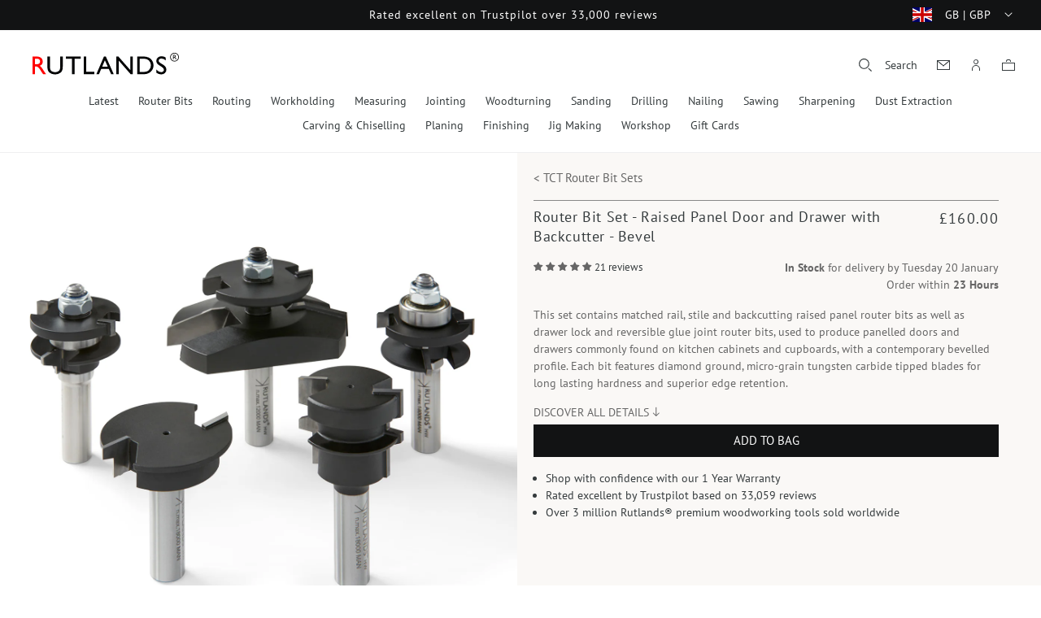

--- FILE ---
content_type: text/css
request_url: https://www.rutlands.com/cdn/shop/t/2/assets/component-localization-form.css?v=74353355796871633691689947315
body_size: 17
content:
.localization-form{display:flex;flex-direction:column;flex:auto 1 0;padding:0;margin:0}.localization-form:only-child{display:inline-flex;flex-wrap:wrap;flex:initial}.localization-form:only-child .button,.localization-form:only-child .localization-form__select{flex-grow:1}.localization-form .button{padding:1rem}.localization-form__currency{display:inline-block}.localization-form__select{border-radius:var(--inputs-radius-outset);position:relative;padding-left:1rem;text-align:left;min-width:calc(7rem + var(--inputs-border-width) * 2)}.disclosure__button.localization-form__select{padding:calc(2rem + var(--inputs-border-width))}noscript .localization-form__select{padding-left:0}.localization-form__flag{margin-right:1.6rem}.localization-form__select .icon-caret{position:absolute;content:"";height:.6rem;right:calc(var(--inputs-border-width) + 1.5rem);top:50%;transform:translateY(-50%);transition:transform var(--duration-default) ease}.localization-selector.link{text-decoration:none;appearance:none;-webkit-appearance:none;-moz-appearance:none;color:rgb(var(--color-foreground));width:100%;padding-right:4rem;padding-bottom:.75rem}noscript .localization-selector.link{padding-top:.75rem;padding-left:.75rem}.disclosure .localization-form__select{padding-top:.75rem}.localization-selector option{color:#000}.localization-selector+.disclosure__list-wrapper{opacity:1;animation:animateLocalization var(--duration-default) ease}.disclosure{position:relative}.disclosure__button{align-items:center;background-color:transparent;cursor:pointer;display:flex;padding:0 .75rem;font-size:1.4rem}.disclosure__list-wrapper{background-color:rgb(var(--color-background));border:var(--border-width) solid rgb(var(--border-colour));bottom:100%;height:fit-content;position:absolute;transform:translateY(-1rem);z-index:2}.disclosure__list{position:relative;overflow-y:auto;font-size:1.4rem;padding-bottom:.5rem;padding-top:.5rem;scroll-padding:.5rem 0;max-height:20.65rem;min-width:12rem;width:max-content}.disclosure__item{position:relative}.disclosure__link{align-items:center;color:rgba(var(--color-foreground),.75);display:flex;line-height:calc(1 + .8 / var(--font-body-scale));padding:.95rem 2rem;text-decoration:none;word-break:break-word}.disclosure__link:hover{color:rgb(var(--color-foreground))}.disclosure__link--active{font-weight:700}.disclosure__button[aria-expanded=true] .icon-caret{transform:translateY(-50%) rotate(180deg)}@media screen and (max-width: 749px){.localization-form .button{word-break:break-all}.disclosure__list-wrapper{left:50%;transform:translate(-50%,-1rem)}@keyframes animateLocalization{0%{opacity:0;transform:translate(-50%)}to{opacity:1;transform:translate(-50%,-1rem)}}}@media screen and (max-width: 989px){noscript .localization-form:only-child{width:100%}}@media screen and (min-width: 750px){.localization-form:first-of-type{padding-left:0}.localization-form:only-child{justify-content:start;width:auto}noscript .localization-form__select{min-width:20rem}}@keyframes animateLocalization{0%{opacity:0;transform:translateY(0)}to{opacity:1;transform:translateY(-1rem)}}
/*# sourceMappingURL=/cdn/shop/t/2/assets/component-localization-form.css.map?v=74353355796871633691689947315 */


--- FILE ---
content_type: text/css
request_url: https://www.rutlands.com/cdn/shop/t/2/assets/stmt-section-tabulated-carousel.css?v=85428428229322729231688080189
body_size: -568
content:
.tabulated-carousel{text-align:center}.tabulated-carousel__title{color:rgb(var(--color-accent-1));font-size:2.2rem;line-height:2.8rem;margin-bottom:1.2rem;margin-top:0}.tabulated-carousel__title:hover{color:rgb(var(--color-accent-2))}.tabulated-carousel__title--product-page{margin-bottom:2.5rem}.tabulated-carousel .slideshow{scroll-snap-type:none}.tabulated-carousel .slider-button{left:2rem}.tabulated-carousel .slider-button--next{left:unset;right:2rem}@media screen and (max-width: 989px){.tabulated-carousel .slider-buttons{display:none}}@media screen and (min-width: 750px){.tabulated-carousel__title{font-size:2.8rem;line-height:3.4rem;margin-bottom:1.6rem}.tabulated-carousel__title--product-page{margin-bottom:4rem}}
/*# sourceMappingURL=/cdn/shop/t/2/assets/stmt-section-tabulated-carousel.css.map?v=85428428229322729231688080189 */


--- FILE ---
content_type: text/css
request_url: https://www.rutlands.com/cdn/shop/t/2/assets/stmt-tabs.css?v=66300210695784163041688490958
body_size: -351
content:
content-tabs{position:relative;width:100%}content-tabs[data-transition] .tabs__content>div{display:block;max-height:0;overflow:hidden;opacity:0;transition:var(--duration-default) ease;transition-delay:var(--duration-default)}content-tabs[data-transition] .js-tab-content.tabs__content--active{max-height:100vh;opacity:1;padding-bottom:3.2rem}.tabs{border-bottom:1px solid rgb(var(--color-accent-3));display:flex;gap:4rem;justify-content:center;margin-bottom:2.5rem}.tabs--facets{border:none;gap:0 3.2rem;justify-content:flex-start}.tabs__tab{border-bottom:var(--border-width) solid transparent;color:rgb(var(--color-accent-1));cursor:pointer;font-size:1.4rem;line-height:2rem;margin-bottom:0;padding:2.4rem 1.4rem;text-transform:uppercase}.tabs__tab--active{border-color:rgb(var(--color-foreground))}.tabs--facets .tabs__tab{border:none;font-size:1.4rem;text-transform:initial;transition:color var(--duration-default) ease;padding:0}.tabs--facets .tabs__tab:hover{color:rgb(var(--color-foreground))}.tabs--facets:has(.tabs__tab:hover) .tabs__tab:not(:hover){color:rgb(var(--color-accent-2));transition:color var(--duration-default) ease}.tabs__content{position:relative;width:100%}.tabs--facets .tabs__tab .icon-caret{height:.6rem;margin-bottom:.2rem;margin-left:.5rem;transition:var(--duration-default) ease;transition-property:color,transform}.tabs--facets .tabs__tab:hover,.tabs--facets .tabs__tab--active{color:rgb(var(--color-foreground))}.tabs--facets .tabs__tab--active .icon-caret{transform:rotate(180deg)}.tabs__content>div:not(.tabs__content--active){display:none}.tabs__content--active{display:block}@media screen and (min-width: 750px){.tabs{margin-bottom:4rem}.tabs--facets{margin-bottom:3.2rem}.tabs__tab{font-size:1.6rem;line-height:2.4rem;padding:2rem 4rem}}
/*# sourceMappingURL=/cdn/shop/t/2/assets/stmt-tabs.css.map?v=66300210695784163041688490958 */


--- FILE ---
content_type: text/css
request_url: https://www.rutlands.com/cdn/shop/t/2/assets/stmt-product-card.css?v=178848981468872767581747933160
body_size: -154
content:
.product-card{backface-visibility:hidden;position:relative;text-align:left;overflow:hidden;height:100%}.product-card__wrapper{display:flex;flex-direction:column;height:100%;transition:transform var(--duration-default) ease}.product-card__link{display:block;margin-bottom:.8rem}.product-card__container{aspect-ratio:1/1;min-width:20vw;min-height:20vw;position:relative}.product-card .figure__image{transition:opacity var(--duration-default) ease}.product-card__content{display:flex;flex-direction:column;flex:1}.product-card__tag{color:rgb(var(--color-accent-2));display:block;flex-shrink:0;font-size:1.4rem;height:1.7rem;line-height:2rem;margin:0 0 .8rem}.product-card__tag:empty{display:block}.product-card__price--strike{text-decoration:line-through;margin-right:.5rem}.product-card__title{color:rgb(var(--color-foreground));display:block;font-size:1.6rem;line-height:2.4rem;margin:0 0 1rem;text-decoration:none}.product-card__total{margin-top:auto;margin-bottom:2.6rem}.product-card__total+.jdgm-widget{position:absolute;bottom:.7rem}.product-card__price,.product-card__price--strike{line-height:2.4rem}.product-card .button,.product-card .restock-rocket-collection-button-container{display:none!important}@media screen and (min-width: 990px){.product-card--quick-add .button,.product-card--quick-add .restock-rocket-collection-button-container,button.restock-rocket-button{display:flex!important;font-size:1.5rem;height:4rem;min-height:4rem;margin-bottom:0;margin-top:0}.product-card--quick-add:hover .product-card__wrapper{transform:translateY(-4rem)}.product-card product-form,.product-card a.button,.product-card--quick-add .restock-rocket-collection-button-container{position:absolute;width:100%;top:100%}.product-card--hover:hover .figure__image:not(.figure__image--hover){opacity:0}.product-card__link{margin-bottom:1.6rem}}
/*# sourceMappingURL=/cdn/shop/t/2/assets/stmt-product-card.css.map?v=178848981468872767581747933160 */


--- FILE ---
content_type: text/css
request_url: https://www.rutlands.com/cdn/shop/t/2/assets/stmt-announcement-bar.css?v=47682244246676725101690299410
body_size: -11
content:
.utility-bar{background-color:rgb(var(--color-black));height:100%}.utility-bar--bottom-border{border-bottom:.1rem solid rgba(var(--color-foreground),.08)}.utility-bar__wrapper{display:flex;position:relative}.utility-bar__close{align-items:center;background-color:rgb(var(--color-foreground));bottom:0;display:flex;justify-content:center;position:absolute;right:0;top:0;width:3.5rem}.utility-bar__close .icon{color:rgb(var(--color-white));display:block;height:auto;width:2.5rem}.announcement-bar{grid-area:announcement}.utility-bar__selector{display:none}.utility-bar__selector .disclosure__button{color:rgb(var(--color-white));padding-right:3rem;white-space:nowrap}.utility-bar__selector .disclosure__list-wrapper{left:-13rem;top:150%}.utility-bar__selector .icon-caret{right:calc(var(--inputs-border-width) + .2rem)}.announcement-bar .slider{flex-direction:column}.announcement-bar,.announcement-bar__announcement{cursor:pointer;color:rgb(var(--color-white));width:100%;display:flex;justify-content:center;flex-wrap:wrap;align-content:center;height:100%}.announcement-bar__announcement:not(:has(a)):not(.js-modal-trigger){cursor:default}.announcement-bar .slider--everywhere{margin-bottom:0}.announcement-bar-slider .slider{grid-gap:0;height:3.2rem;overflow-y:auto;scroll-behavior:smooth;scroll-snap-type:y mandatory;width:100%}.announcement-bar-slider .slider__slide{height:100%}.announcement-bar .slider-button{color:rgb(var(--color-white))}.announcement-bar .slider-button[disabled]{color:rgba(var(--color-white),.3)}.announcement-bar .slider-button--next{margin-right:-1.6rem;min-width:44px}.announcement-bar .slider-button--prev{margin-left:-1.6rem;min-width:44px}.announcement-bar .slider-button--next:focus-visible,.announcement-bar .slider-button--prev:focus-visible{outline-offset:-.3rem;box-shadow:0 0 0 -.2rem rgb(var(--color-foreground))}.announcement-bar__link{display:flex;width:100%;padding:1rem 0;text-decoration:none;height:100%;justify-content:center;align-items:center}.announcement-bar__link .icon-arrow{display:inline-block;pointer-events:none;margin-left:.8rem;vertical-align:middle;margin-bottom:.2rem}.announcement-bar__link .announcement-bar__message{padding:0}.announcement-bar__message{color:var(--color-white);text-align:center;padding:1rem 0;margin:0;letter-spacing:.1rem}@media screen and (min-width: 750px){.utility-bar__wrapper{display:grid;grid-template-areas:"fill announcement country";grid-template-columns:1fr 2.5fr 1fr}.utility-bar__close{display:none}.utility-bar__selector{display:flex;grid-area:country;justify-content:flex-end}.announcement-bar .slider-button--next{margin-right:-3.8rem}.announcement-bar .slider-button--prev{margin-left:-3.8rem}}@media screen and (min-width: 990px){.utility-bar__wrapper{display:grid;grid-template-areas:"fill announcement country";grid-template-columns:1fr 5fr 1fr}body:has(.section-header .header:not(.drawer-menu)) .announcement-bar-section .announcement-bar .slider-button--next{margin-right:-1.8rem}body:has(.section-header .header:not(.drawer-menu)) .announcement-bar-section .announcement-bar .slider-button--prev{margin-left:-1.8rem}.announcement-bar-slider{width:60%}.announcement-bar-slider .slider{height:3.6rem}}
/*# sourceMappingURL=/cdn/shop/t/2/assets/stmt-announcement-bar.css.map?v=47682244246676725101690299410 */


--- FILE ---
content_type: text/css
request_url: https://www.rutlands.com/cdn/shop/t/2/assets/stmt-component-cart-drawer.css?v=84495337183484369131691140122
body_size: 742
content:
.drawer{background-color:rgba(var(--color-foreground),.5);display:flex;height:100%;justify-content:flex-end;left:0;position:fixed;top:0;transition:visibility var(--duration-default) ease;visibility:hidden;width:100vw;z-index:1000}.drawer.active{visibility:visible}.drawer__inner{background-color:rgb(var(--color-background));border:.1rem solid rgba(var(--color-foreground),.2);border-right:0;display:flex;height:100%;max-width:calc(100vw - 3rem);overflow:hidden;padding:0;position:relative;transform:translate(100%);transition:transform var(--duration-default) ease}.drawer__inner-empty{background-color:rgb(var(--color-background));display:flex;flex-direction:column;height:100%;overflow:hidden;padding:0 1.5rem}.drawer__inner-empty .drawer__close{right:1rem;top:1rem;position:absolute}.drawer__wrapper{padding:0 3.2rem}.drawer__cart{display:flex;flex-direction:column;width:41.2rem;overflow:hidden}.cart-drawer__warnings{display:flex;flex-direction:column;flex:1;justify-content:center}cart-drawer.is-empty .drawer__inner{display:grid;grid-template-rows:1fr;align-items:center;padding:0}cart-drawer.is-empty .drawer__header{display:none}cart-drawer:not(.is-empty) .cart-drawer__warnings,cart-drawer:not(.is-empty) .cart-drawer__collection{display:none}.cart-drawer__warnings--has-collection .cart__login-title{margin-top:2.5rem}.drawer.active .drawer__inner{transform:translate(0)}.drawer__header{align-items:center;border-bottom:var(--border-width) solid rgb(var(--color-accent-3));display:flex;justify-content:space-between;padding:2.2rem 0 3.1rem;position:relative;margin:0 3.2rem}.drawer__heading{font-size:1.5rem;font-weight:700;margin:0}.drawer__close{display:inline-block;padding:0;min-width:3rem;min-height:3rem;box-shadow:0 0 0 .2rem rgba(var(--color-button),0);color:rgb(var(--color-foreground));background-color:transparent;border:none;cursor:pointer}.cart-drawer__warnings .drawer__close{right:5px}.drawer__close svg{height:2.4rem;width:2.4rem}.drawer__contents{flex-grow:1;display:flex;flex-direction:column}cart-drawer-items.is-empty+.drawer__footer{display:none}cart-drawer{position:fixed;top:0;left:0;width:100vw;height:100%}.cart-drawer__overlay{position:fixed;top:0;right:0;bottom:0;left:0}.cart-drawer__overlay:empty{display:block}.cart-drawer__form{flex-grow:1;display:flex;flex-wrap:wrap}.cart-drawer__collection{margin:0 2.5rem 1.5rem}.cart-drawer .drawer__cart-items-wrapper{flex-grow:1}.cart-drawer .cart-items,.cart-drawer tbody{display:block;width:100%}.cart-drawer thead{display:inline-table;width:100%;position:sticky;top:0;z-index:2;background-color:rgb(var(--color-background))}cart-drawer-items{overflow-x:hidden;overflow-y:auto;flex:1}.cart-drawer .cart-item{display:grid;grid-template:repeat(2,auto) / repeat(4,1fr);gap:1.5rem;margin-bottom:0}.cart-drawer .cart-item:last-child{margin-bottom:1rem}.cart-drawer .cart-item__media{grid-row:1 / 3;width:unset}.cart-drawer .cart-item__image{max-width:100%}.cart-drawer .cart-items thead{margin-bottom:.5rem}.cart-drawer .cart-items thead th:first-child,.cart-drawer .cart-items thead th:last-child{width:0;padding:0}.cart-drawer .cart-items thead th:nth-child(2){width:50%;padding-left:0}.cart-drawer .cart-items thead tr{display:table-row;margin-bottom:0}.cart-drawer .cart-items th{border-bottom:.1rem solid rgba(var(--color-foreground),.08)}.cart-drawer .cart-item:last-child{margin-bottom:1.5rem}.cart-drawer .cart-item .loading-overlay{right:5px;padding-top:2.5rem}.cart-drawer .cart-items td{border-bottom:none;padding-bottom:0;padding-top:2rem}.cart-drawer .cart-item>td+td{padding-left:1rem}.cart-drawer .cart-item__details{width:auto;grid-column:2 / 4}.cart-drawer.cart-drawer .cart-item__price-wrapper>*:only-child{margin-top:0}.cart-drawer .cart-item__price-wrapper .cart-item__discounted-prices{display:flex;flex-direction:column;gap:.6rem}.cart-drawer .unit-price{margin-top:.6rem}.cart-drawer .cart-items .cart-item__quantity{padding-top:0;grid-column:2 / 5}.cart-drawer .cart-item__quantity-wrapper{align-items:center;color:rgb(var(--color-accent-1));display:flex}.cart-drawer .price{font-size:1.4rem}.cart-drawer .quantity{min-height:auto;width:min-content}.cart-drawer .quantity__input{min-width:2.5rem}.cart-drawer .quantity__button{width:2.4rem}.drawer__footer{padding:0 3.2rem .25rem}.drawer__footer .drawer__wrapper{border-top:var(--border-width) solid rgb(var(--color-accent-3));padding:1.5rem 0 0}.cart__row{align-items:center;display:flex;justify-content:space-between}.cart__row--subtotal{font-size:1.6rem;font-weight:700}.cart__row--shipping{color:rgb(var(--color-accent-1));margin:.8rem 0 2rem}.cart__buttons{display:flex;flex-direction:column}.cart__buttons #CartDrawer-Checkout{height:4.8rem}.cart-drawer .product-option dd{word-break:break-word}.cart-drawer details[open]>summary .icon-caret{transform:rotate(180deg)}.drawer__footer .cart__dynamic-checkout-buttons{max-width:100%}.drawer__footer [data-shopify-buttoncontainer]{justify-content:flex-start}@media screen and (max-width: 749px){.drawer__cart{width:36rem}.drawer__header{padding:1.8rem 0 2.1rem;margin:0 1.6rem 0 2.4rem}.drawer__header .drawer__close{height:2.4rem;width:2.4rem}.drawer__wrapper{padding:0 1.6rem 0 2.4rem}.cart-drawer .cart-item{margin-bottom:2rem}.cart-drawer .cart-item__media{width:100px}.drawer__footer{padding:0 2.4rem}.cart-drawer .cart-item cart-remove-button{margin-left:0}.cart-drawer .cart-item__name{line-height:1}.cart-drawer .cart-item__name,.cart-drawer .price,.cart-drawer .cart-item__quantity-wrapper,.cart-drawer cart-remove-button .button,.cart__row--subtotal,.cart__row--shipping,.cart__buttons .button--secondary{font-size:1.4rem}}
/*# sourceMappingURL=/cdn/shop/t/2/assets/stmt-component-cart-drawer.css.map?v=84495337183484369131691140122 */


--- FILE ---
content_type: text/css
request_url: https://www.rutlands.com/cdn/shop/t/2/assets/component-cart.css?v=89295792621762723711689760551
body_size: 197
content:
.cart{position:relative;display:block}.cart__title{color:rgb(var(--color-accent-1));font-size:2.2rem;margin:0 0 2.4rem;text-align:center}.cart__empty-text,.is-empty .cart__contents,cart-items.is-empty .title-wrapper-with-link,.is-empty .cart__footer{display:none}.is-empty .cart__empty-text,.is-empty .cart__warnings{display:block}.cart__warnings{display:none;text-align:center;padding:3rem 0 1rem}.cart__empty-text{margin:4.5rem 0 2rem}.cart__contents>*+*{margin-top:2.5rem}.cart__login-title{margin:5.5rem 0 .5rem}.cart__login-paragraph{margin-top:.8rem}.cart__login-paragraph a{font-size:inherit}@media screen and (min-width: 990px){.cart__warnings{padding:7rem 0 1rem}.cart__empty-text{margin:0 0 3rem}}cart-items{display:block;width:100%;max-width:82rem}.cart__items{position:relative;padding-bottom:3rem}.cart__items--disabled{pointer-events:none}.cart__footer{align-self:flex-start;position:sticky;top:calc(var(--header-height) + 2rem)}.cart__footer .totals{margin-top:1rem}.cart__footer .totals:first-of-type{margin:0 0 2rem;padding-bottom:4rem;border-bottom:1px solid rgba(var(--color-foreground),.3)}.cart__footer-wrapper:last-child .cart__footer{padding-bottom:5rem}.cart__footer>div:only-child{margin-left:auto}.cart__footer>*+*{margin-top:4rem}.cart__footer .discounts{margin-top:1rem}.cart__note{height:fit-content}.cart__note label{display:flex;align-items:flex-end;position:absolute;line-height:1;height:1.8rem;top:-3rem;color:rgba(var(--color-foreground),.75)}.cart__note .field__input{height:100%;position:relative;border-radius:var(--inputs-radius);padding:1rem 2rem}.cart__note .text-area{resize:vertical}.cart__note:after,.cart__note:hover.cart__note:after,.cart__note:before,.cart__note:hover.cart__note:before,.cart__note .field__input:focus,.cart__note .field__input{border-bottom-right-radius:0}@media screen and (min-width: 750px){.cart__items{grid-column-start:1;grid-column-end:3;padding-bottom:4rem}.cart__contents>*+*{margin-top:0}.cart__items+.cart__footer{grid-column:2}.cart__footer-wrapper:last-child{padding-top:0}}.cart__ctas button,.cart__ctas .button{width:100%}.cart__ctas>*:not(noscript:first-child)+*{margin-top:1rem}.cart__update-button{margin-bottom:1rem}.cart__dynamic-checkout-buttons{max-width:36rem;margin:0 auto}.cart__blocks>*+*{margin-top:1rem}.cart__dynamic-checkout-buttons div[role=button]{border-radius:var(--buttons-radius-outset)!important}.cart-note__label{display:inline-block;margin-bottom:1rem;line-height:calc(1 + 1 / var(--font-body-scale))}.tax-note{margin:2.2rem 0 1.6rem auto;text-align:center;display:block}.cart__ctas{text-align:center;margin-top:3rem;flex-wrap:wrap}@media screen and (min-width: 750px){.cart-note{max-width:35rem}.cart__update-button{margin-bottom:0;margin-right:.8rem}.tax-note{margin-bottom:2.2rem;text-align:right}[data-shopify-buttoncontainer]{justify-content:flex-end}}@media screen and (min-width: 750px){.cart__title{font-size:3rem;margin:0 0 7.2rem}#main-cart-items{display:flex;gap:4rem;justify-content:space-around}#main-cart-items .cart-item:first-of-type td{padding-top:0}.cart__footer{border:1px solid rgba(var(--color-foreground),.5);max-width:52rem;padding:3rem 3rem 1rem;width:52rem}}@media screen and (min-width: 990px){#main-cart-items{gap:8rem}}
/*# sourceMappingURL=/cdn/shop/t/2/assets/component-cart.css.map?v=89295792621762723711689760551 */


--- FILE ---
content_type: text/css
request_url: https://www.rutlands.com/cdn/shop/t/2/assets/stmt-component-slider.css?v=166830014257502803111690299412
body_size: 693
content:
slider-component{--desktop-margin-left-first-item: max( 5rem, calc((100vw - var(--page-width) + 10rem - var(--grid-desktop-horizontal-spacing)) / 2) );position:relative;width:100%}slider-component.slider-component-full-width{--desktop-margin-left-first-item: 1.5rem}@media screen and (max-width: 749px){slider-component.page-width{padding:0 1.5rem}}@media screen and (min-width: 749px) and (max-width: 990px){slider-component.page-width{padding:0 5rem}}@media screen and (max-width: 989px){.no-js slider-component .slider{padding-bottom:3rem}}.slider__slide{--focus-outline-padding: .5rem;--shadow-padding-top: calc((var(--shadow-vertical-offset) * -1 + var(--shadow-blur-radius)) * var(--shadow-visible));--shadow-padding-bottom: calc((var(--shadow-vertical-offset) + var(--shadow-blur-radius)) * var(--shadow-visible));scroll-snap-align:start;flex-shrink:0;padding-bottom:0;backface-visibility:hidden;transform:translateZ(0)}@media screen and (max-width: 749px){.slider.slider--mobile{position:relative;flex-wrap:inherit;overflow-x:auto;scroll-padding-left:1.5rem;-webkit-overflow-scrolling:touch;margin-bottom:1rem;backface-visibility:hidden;transform:translateZ(0)}.slider--mobile:after{content:"";width:0;padding-left:1.5rem}.slider.slider--mobile .slider__slide{margin-bottom:0;padding-top:max(var(--focus-outline-padding),var(--shadow-padding-top));padding-bottom:max(var(--focus-outline-padding),var(--shadow-padding-bottom))}.slider.slider--mobile.contains-card--standard .slider__slide:not(.collection-list__item--no-media){padding-bottom:var(--focus-outline-padding)}.slider.slider--mobile.contains-content-container .slider__slide{--focus-outline-padding: 0rem}}@media screen and (min-width: 750px){.slider.slider--tablet-up{position:relative;flex-wrap:inherit;overflow-x:auto;scroll-padding-left:1rem;-webkit-overflow-scrolling:touch;backface-visibility:hidden;transform:translateZ(0)}.slider.slider--tablet-up .slider__slide{margin-bottom:0}}@media screen and (max-width: 989px){.slider.slider--tablet{position:relative;flex-wrap:inherit;overflow-x:auto;scroll-padding-left:1.5rem;-webkit-overflow-scrolling:touch;margin-bottom:1rem;backface-visibility:hidden;transform:translateZ(0)}.slider--tablet:after{content:"";width:0;padding-left:1.5rem;margin-left:calc(-1 * var(--grid-desktop-horizontal-spacing))}.slider.slider--tablet .slider__slide{margin-bottom:0;padding-top:max(var(--focus-outline-padding),var(--shadow-padding-top));padding-bottom:max(var(--focus-outline-padding),var(--shadow-padding-bottom))}.slider.slider--tablet.contains-card--standard .slider__slide:not(.collection-list__item--no-media){padding-bottom:var(--focus-outline-padding)}.slider.slider--tablet.contains-content-container .slider__slide{--focus-outline-padding: 0rem}}.slider--everywhere{position:relative;flex-wrap:inherit;overflow-x:auto;-webkit-overflow-scrolling:touch;margin-bottom:1rem;backface-visibility:hidden;transform:translateZ(0)}.slider.slider--everywhere .slider__slide{margin-bottom:0;scroll-snap-align:start}@media screen and (min-width: 990px){.slider-component-desktop.page-width{max-width:none}.slider--desktop{position:relative;flex-wrap:inherit;overflow-x:auto;-webkit-overflow-scrolling:touch;margin-bottom:1rem;scroll-padding-left:var(--desktop-margin-left-first-item)}.slider--desktop:after{content:"";width:0;padding-left:5rem;margin-left:calc(-1 * var(--grid-desktop-horizontal-spacing))}.slider.slider--desktop .slider__slide{margin-bottom:0;padding-top:max(var(--focus-outline-padding),var(--shadow-padding-top));padding-bottom:max(var(--focus-outline-padding),var(--shadow-padding-bottom))}.slider--desktop .slider__slide:first-child{margin-left:var(--desktop-margin-left-first-item);scroll-margin-left:var(--desktop-margin-left-first-item)}.slider-component-full-width .slider--desktop{scroll-padding-left:1.5rem}.slider-component-full-width .slider--desktop .slider__slide:first-child{margin-left:1.5rem;scroll-margin-left:1.5rem}.slider-component-full-width .slider--desktop:after{padding-left:1.5rem}.slider--desktop.grid--5-col-desktop .grid__item{width:calc((100% - var(--desktop-margin-left-first-item)) / 5 - var(--grid-desktop-horizontal-spacing) * 2)}.slider--desktop.grid--4-col-desktop .grid__item{width:calc((100% - var(--desktop-margin-left-first-item)) / 4 - var(--grid-desktop-horizontal-spacing) * 3)}.slider--desktop.grid--3-col-desktop .grid__item{width:calc((100% - var(--desktop-margin-left-first-item)) / 3 - var(--grid-desktop-horizontal-spacing) * 4)}.slider--desktop.grid--2-col-desktop .grid__item{width:calc((100% - var(--desktop-margin-left-first-item)) / 2 - var(--grid-desktop-horizontal-spacing) * 5)}.slider--desktop.grid--1-col-desktop .grid__item{width:calc((100% - var(--desktop-margin-left-first-item)) - var(--grid-desktop-horizontal-spacing) * 9)}.slider.slider--desktop.contains-card--standard .slider__slide:not(.collection-list__item--no-media){padding-bottom:var(--focus-outline-padding)}.slider.slider--desktop.contains-content-container .slider__slide{--focus-outline-padding: 0rem}}@media (prefers-reduced-motion){.slider{scroll-behavior:auto}}.slider-counter{bottom:0;display:flex;justify-content:center;left:50%;margin:auto 0 1.6rem;min-width:4.4rem;position:absolute;transform:translate(-50%);z-index:2}@media screen and (min-width: 750px){.slider-counter--dots{margin:auto 0 5.6rem}}.slider-counter__link{flex:1 1 6.4rem;padding:.2rem;max-width:6.4rem}.slider-counter__link--dots .dot{background-color:transparent;display:block;border-radius:.2rem;height:.2rem;padding:0;transition:background-color var(--duration-default) ease-in-out}.slider-counter__link--dark .dot{background-color:rgba(var(--color-black),.3)}.slider-counter__link--light .dot{background-color:rgba(var(--color-white),.3)}.slider-counter__link--light.slider-counter__link--active .dot{background-color:rgba(var(--color-white),1)}.slider-counter__link--dark.slider-counter__link--active .dot{background-color:rgba(var(--color-black),1)}.slider-counter__link--light:not(.slider-counter__link--active):hover .dot{background-color:rgba(var(--color-white),1)}.slider-counter__link--dark:not(.slider-counter__link--active):hover .dot{background-color:rgba(var(--color-black),1)}@media screen and (forced-colors: active){.slider-counter__link--active.slider-counter__link--dots .dot{background-color:CanvasText}}.slider-buttons{align-items:center;display:flex;justify-content:space-between}.slider-button{align-items:center;background:transparent;border:none;color:transparent;cursor:pointer;height:4.4rem;display:none;justify-content:center;left:1.5rem;position:absolute;top:50%;transform:translate(-50%,-50%);transition:color var(--duration-default) ease;width:auto;z-index:2}.slider-button--next{left:unset;right:1.5rem;transform:translate(50%,-50%)}.slider-button--light{color:rgb(var(--color-white))}.slider-button--dark{color:rgb(var(--color-black))}@media screen and (min-width: 750px){.slider-button{display:flex;left:3.5rem}.slider-button--next{left:unset;right:3.5rem}}.slider-button--dark:not([disabled]):hover{color:rgb(var(--color-foreground))}.slider-button--light:not([disabled]):hover{color:rgb(var(--color-white))}.slider-button .icon{height:.9rem}.slider-button[disabled] .icon{color:rgba(var(--color-foreground),.3);cursor:not-allowed}.slider-button--next .icon{transform:rotate(-90deg)}.slider-button--prev .icon{transform:rotate(90deg)}.slider{scrollbar-color:rgb(var(--color-foreground)) rgba(var(--color-foreground),.04);-ms-overflow-style:none;scrollbar-width:none}.slider::-webkit-scrollbar{height:.4rem;width:.4rem;display:none}.no-js .slider{-ms-overflow-style:auto;scrollbar-width:auto}.no-js .slider::-webkit-scrollbar{display:initial}.slider::-webkit-scrollbar-thumb{background-color:rgb(var(--color-foreground));border-radius:.4rem;border:0}.slider::-webkit-scrollbar-track{background:rgba(var(--color-foreground),.04);border-radius:.4rem}
/*# sourceMappingURL=/cdn/shop/t/2/assets/stmt-component-slider.css.map?v=166830014257502803111690299412 */


--- FILE ---
content_type: text/css
request_url: https://www.rutlands.com/cdn/shop/t/2/assets/stmt-component-overlay.css?v=115139797563448472491763546842
body_size: 51
content:
.overlay{display:flex;height:100%;position:relative;width:100%}.overlay--light .overlay__title,.overlay--light .overlay__text,.overlay--light .overlay__countdown,.overlay--light .overlay__button,.overlay--light .overlay__video-controls,.overlay--light .overlay__audio-controls,.overlay--light .breadcrumbs{color:rgb(var(--colour-light))}.overlay--dark .overlay__title,.overlay--dark .overlay__text,.overlay--dark .overlay__countdown,.overlay--dark .overlay__button,.overlay--dark .overlay__video-controls,.overlay--dark .overlay__audio-controls,.overlay--dark .breadcrumbs{color:rgb(var(--colour-dark))}.overlay--light .overlay__button.button--outline{border-color:rgb(var(--colour-light))}.overlay--dark .overlay__button.button--outline{border-color:rgb(var(--colour-dark))}.overlay--top{align-items:flex-start}.overlay--center{align-items:center}.overlay--bottom{align-items:flex-end}.overlay__wrapper{display:flex;flex-direction:column;width:100%}.overlay__content--gradient-0{background:none}.overlay__content--gradient-1{background:transparent radial-gradient(closest-side at 50% 50%,#12131466,#363c3e08 85%,#363c3e00) 0% 0% no-repeat padding-box}.overlay__content--gradient-2{background:transparent radial-gradient(closest-side at 50% 50%,#12131480,#363c3e08 85%,#363c3e00) 0 0 no-repeat padding-box}.overlay__content--gradient-3{background:transparent radial-gradient(closest-side at 50% 50%,#121314bf,#363c3e08 85%,#363c3e00) 0 0 no-repeat padding-box}.overlay__wrapper--left{align-items:flex-start}.overlay__wrapper--center{align-items:center}.overlay__wrapper--right{align-items:flex-end}.overlay__content{align-items:center;display:flex;flex-direction:column;padding:7%;text-align:center}.overlay__content>*:only-child{margin:0}.overlay__title{font-size:2.8rem;line-height:3.4rem;margin-bottom:1.8rem;margin-top:0;word-wrap:break-word;overflow-wrap:break-word}@media screen and (max-width: 749px){.overlay__wrapper.page-width .overlay__content{padding:3% 0}.overlay__wrapper.page-width .overlay__title{font-size:2.2rem;line-height:2.6rem}}@media screen and (max-width: 425px){.overlay__wrapper.page-width .overlay__title{font-size:1.9rem;line-height:2.3rem}}.overlay__text{font-size:1.6rem;margin-bottom:.75rem}.overlay__text>p{margin-bottom:.5rem;margin-top:0}.overlay__text>p:last-child{margin-bottom:0}.overlay__countdown{color:rgb(var(--colour-scheme));font-size:2rem;padding:1rem 0}.overlay__buttons{display:inline-flex;flex-wrap:wrap;gap:1rem;word-break:break-word}.overlay__buttons{gap:2.4rem}.overlay__video-controls,.overlay__audio-controls{-webkit-appearance:none;appearance:none;background:transparent;border:none;bottom:1.6rem;left:1.5rem;padding:0;position:absolute;transform:translate(-50%,50%);z-index:1}.overlay__audio-controls{left:4.4rem}.overlay__audio-controls svg{width:36px}@media screen and (min-width: 980px){.overlay__title{font-size:3.2rem;line-height:4rem;margin-bottom:2.4rem}.overlay__text{font-size:1.8rem;margin-bottom:1rem}.overlay__countdown{font-size:4rem;padding:2rem 0}}
/*# sourceMappingURL=/cdn/shop/t/2/assets/stmt-component-overlay.css.map?v=115139797563448472491763546842 */


--- FILE ---
content_type: text/css
request_url: https://www.rutlands.com/cdn/shop/t/2/assets/stmt-component-cart-recommendations.css?v=80810739675563038211689585336
body_size: -271
content:
.drawer__recommendations{background-color:rgb(var(--color-accent-5));display:none;padding:3.2rem 0}.drawer__recommendations--mobile{display:block}.recommendations__item{display:flex;width:100%}.recommendations__heading{color:rgb(var(--color-accent-1));margin:0 0 1.5rem;padding-left:1.5rem}.recommendations__container{aspect-ratio:1/1;margin-right:1.6rem;position:relative;width:14.4rem;z-index:1}.recommendations__content{display:flex;flex-direction:column;padding-bottom:1rem;margin-right:.8rem}.recommendations__title{color:rgb(var(--color-foreground));display:block;margin-bottom:.8rem;text-decoration:none;line-clamp:1}.drawer__recommendations .button{height:3.6rem;min-height:unset}.drawer__recommendations .price{margin-bottom:2.4rem}@media screen and (max-width: 749px){.drawer__recommendations{margin-bottom:3.2rem}.recommendations__title{overflow:hidden;text-overflow:ellipsis;white-space:nowrap;width:12.9rem}.recommendations__item .price{font-size:1.4rem}.recommendations__item .button{min-width:unset;padding:0 1.8rem;width:unset}}@media screen and (min-width: 750px){.drawer__recommendations{height:100%;overflow:auto}.recommendations__item{display:block}.recommendations__container{aspect-ratio:1/1;margin-right:0;position:relative;width:100%;z-index:1}.recommendations__content{margin:.8rem 0 0;padding:0}.drawer__recommendations{display:flex;flex-direction:column;padding:0 3.2rem;width:25rem}.drawer__recommendations--mobile{display:none}.recommendations__item{margin-bottom:2.4rem}.recommendations__heading{margin:1.5rem 0;padding:0}.drawer__recommendations .price{margin-bottom:1.6rem}}
/*# sourceMappingURL=/cdn/shop/t/2/assets/stmt-component-cart-recommendations.css.map?v=80810739675563038211689585336 */


--- FILE ---
content_type: text/css
request_url: https://www.rutlands.com/cdn/shop/t/2/assets/read-more.css?v=65517501815906741741722944876
body_size: -376
content:
.read-more__less{display:none}.read-more__content{font-size:1.6rem;height:4.64rem;overflow:hidden;transition:height var(--duration-default) ease-in}.read-more__content p:first-of-type{margin-top:0}.read-more__content p:last-of-type{margin-bottom:0}.read-more__button{-webkit-appearance:none;appearance:none;background-color:transparent;border:none;color:inherit;display:none;font-size:1.6rem;font-weight:var(--font-bold-body-weight);margin:.25rem auto 0;padding:0}.read-more__button--active{display:inherit}.read-more__underline{font-family:var(--font-body-family);text-decoration:underline rgb(var(--color-foreground));text-underline-offset:.5rem;transition:text-decoration var(--duration-default) ease-in}.read-more__underline:hover{text-decoration:transparent}.read-more--active .read-more__less{display:inline}.read-more--active .read-more__more{display:none}@media screen and (min-width: 990px){.read-more__button,.read-more__content,.read-more__underline{font-size:1.4rem}.read-more__content{height:4.2rem;max-width:50rem}}
/*# sourceMappingURL=/cdn/shop/t/2/assets/read-more.css.map?v=65517501815906741741722944876 */


--- FILE ---
content_type: text/css
request_url: https://www.rutlands.com/cdn/shop/t/2/assets/stmt-component-menu-drawer.css?v=102463777095594536871690811240
body_size: 225
content:
.header__icon--menu{position:initial}.js menu-drawer>details>summary:before,.js menu-drawer>details[open]:not(.menu-opening)>summary:before{content:"";position:absolute;cursor:default;width:100%;height:calc(var(--viewport-height, 100vh) - (var(--header-bottom-position, 100%)));top:100%;left:0;background:rgba(var(--color-foreground),.5);opacity:0;visibility:hidden;z-index:2;transition:opacity 0s,visibility 0s}menu-drawer>details[open]>summary:before{visibility:visible;opacity:1;transition:opacity var(--duration-default) ease,visibility var(--duration-default) ease}.menu-drawer{position:fixed;transform:translate(-100%);visibility:hidden;z-index:3;left:0;top:0;width:100vw;padding:0;border-width:0 var(--drawer-border-width) 0 0;background-color:rgb(var(--color-background));overflow-x:hidden;border-style:solid;border-color:rgba(var(--color-foreground),var(--drawer-border-opacity));filter:drop-shadow(var(--drawer-shadow-horizontal-offset) var(--drawer-shadow-vertical-offset) var(--drawer-shadow-blur-radius) rgba(var(--color-shadow),var(--drawer-shadow-opacity)))}.js .menu-drawer{height:calc(var(--viewport-height, 100vh))}.js details[open]>.menu-drawer,.js details[open]>.menu-drawer__submenu{transition:transform var(--duration-default) ease,visibility var(--duration-default) ease}.no-js details[open]>.menu-drawer,.js details[open].menu-opening>.menu-drawer,details[open].menu-opening>.menu-drawer__submenu{transform:translate(0);visibility:visible}.js .menu-drawer__navigation .submenu-open{visibility:hidden}@media screen and (min-width: 750px){.menu-drawer{width:40rem}.no-js .menu-drawer{height:auto}}.menu-drawer__inner-container{position:relative;height:100%}.menu-drawer__navigation-container{align-content:space-between;display:grid;height:100%;grid-template-rows:1fr auto;overflow-x:hidden;overflow-y:auto}.menu-drawer__close{-webkit-appearance:none;appearance:none;background:none;border:none;padding:0;position:relative;width:100%}.menu-drawer__close .icon{-webkit-appearance:none;appearance:none;background:none;border:none;color:rgb(var(--color-accent-1));padding:0;position:absolute;right:1rem;top:2rem;width:2.4rem;z-index:5}.menu-drawer__navigation{padding:5rem 0}.menu-drawer__inner-submenu{height:100%;overflow-x:hidden;overflow-y:auto}.no-js .menu-drawer__navigation{padding:0}.no-js .menu-drawer__navigation>ul>li{border-bottom:.1rem solid rgba(var(--color-foreground),.04)}.no-js .menu-drawer__submenu ul>li{border-top:.1rem solid rgba(var(--color-foreground),.04)}.js .menu-drawer__menu li{margin-bottom:.2rem}.menu-drawer__menu-item{padding:1.2rem 1.5rem;text-decoration:none;font-size:1.8rem}.no-js .menu-drawer__menu-item{font-size:1.6rem}.no-js .menu-drawer__submenu .menu-drawer__menu-item{padding:1.2rem 5.2rem 1.2rem 6rem}.no-js .menu-drawer__submenu .menu-drawer__submenu .menu-drawer__menu-item{padding-left:9rem}.menu-drawer summary.menu-drawer__menu-item{padding-right:5.2rem}.menu-drawer__menu-item>.icon{height:auto;position:absolute;right:1.5rem;top:50%;transform:translateY(-50%) rotate(-90deg);width:1.2rem}.js .menu-drawer__submenu{position:absolute;top:0;width:100%;bottom:0;left:0;background-color:rgb(var(--color-background));border-left:.1rem solid rgba(var(--color-foreground),.2);z-index:1;transform:translate(100%);visibility:hidden}.js .menu-drawer__submenu .menu-drawer__submenu{overflow-y:auto}.menu-drawer__back{align-items:center;background-color:transparent;display:flex;font-family:var(--font-body-family);font-size:1.8rem;font-style:var(--font-body-style);justify-content:space-between;padding:2rem 1.5rem;text-align:left;text-decoration:none;width:100%}.menu-drawer__back .icon{transform:rotate(90deg);width:1.2rem}.menu-drawer__back span{margin:0 auto;padding-right:1rem}.no-js .menu-drawer__back{display:none}.menu-drawer__links{padding:0;position:relative}.menu-drawer__link{align-items:center;border-bottom:var(--border-width) solid rgb(var(--color-accent-4));color:rgb(var(--color-foreground));display:flex;font-size:1.6rem;justify-content:center;margin:0 1.5rem;padding:2rem 0;text-decoration:none}.menu-drawer__link:first-of-type{border-top:.1rem solid rgb(var(--color-accent-4));margin-top:2rem}.menu-drawer__link:last-of-type{margin-bottom:3.3rem}.menu-drawer__link span{align-items:center;display:flex;text-align:left;width:50%}.menu-drawer__link .icon{height:3.2rem;margin-right:1rem;width:3.2rem}
/*# sourceMappingURL=/cdn/shop/t/2/assets/stmt-component-menu-drawer.css.map?v=102463777095594536871690811240 */


--- FILE ---
content_type: text/css
request_url: https://www.rutlands.com/cdn/shop/t/2/assets/stmt-component-mega-menu.css?v=129771427705910498871691072126
body_size: -64
content:
.mega-menu{position:static;margin-top:-1.2rem}.mega-menu__content{background-color:rgb(var(--color-background));border-left:0;border-radius:0;border-right:0;left:0;overflow-y:auto;padding-bottom:5.4rem;padding-top:5.4rem;position:absolute;right:0;top:100%}.shopify-section-header-sticky .mega-menu__content{max-height:calc(100vh - var(--header-bottom-position-desktop, 20rem) - 4rem)}.js .mega-menu__content{opacity:0;transform:translateY(-1.5rem)}.mega-menu[open] .mega-menu__content{opacity:1;transform:translateY(0);animation:animateMenuOpen var(--duration-default)}.mega-menu.mega-menu--closing .mega-menu__content{animation:animateMenuClose var(--duration-default)}.mega-menu__list{display:grid;gap:var(--grid-desktop-vertical-spacing);grid-template-columns:repeat(6,minmax(0,1fr));list-style:none}.mega-menu__link{color:rgb(var(--color-accent-1));display:block;font-size:1.4rem;line-height:calc(1 + .3 / var(--font-body-scale));padding-bottom:.5rem;padding-top:.5rem;text-decoration:none;word-wrap:break-word}.mega-menu__link--level-2{color:rgb(var(--color-black));font-size:1.4rem;height:3.65rem;margin-bottom:.6rem;padding-top:0}.mega-menu__link:hover,.mega-menu__link--active{color:rgb(var(--color-foreground));transition:color var(--duration-default) ease}.mega-menu__link--active{color:rgb(var(--color-accent-2));transition:color var(--duration-default) ease}.mega-menu .mega-menu__list--condensed{display:block}.mega-menu__list--condensed .mega-menu__link{font-weight:400}.mega-menu__promo{aspect-ratio:218/315;height:fit-content;position:relative}.mega-menu__image{display:block;object-fit:cover;height:100%;width:100%}.mega-menu__overlay{align-items:center;bottom:0;display:flex;flex-direction:column;left:0;padding:1.6rem;position:absolute;right:0;top:0}.mega-menu__title{color:rgb(var(--color-accent-1));font-size:1.6rem;text-align:center}.mega-menu__cta{color:var(--color-foreground);display:flex;font-size:1.6rem;justify-content:center;margin-top:auto;padding:0 1.6rem;text-decoration:none;text-transform:inherit}.mega-menu__cta .icon{margin-right:-.5rem}@media screen and (min-width: 1250px){.mega-menu__link--level-2{height:auto}}@media screen and (min-width: 1500px){.mega-menu__list{padding:0 13.5rem}}
/*# sourceMappingURL=/cdn/shop/t/2/assets/stmt-component-mega-menu.css.map?v=129771427705910498871691072126 */


--- FILE ---
content_type: text/css
request_url: https://www.rutlands.com/cdn/shop/t/2/assets/stmt-section-main-product.css?v=17821922935130394871718272847
body_size: 856
content:
.product__media{aspect-ratio:1/1;cursor:pointer;position:relative}.product .grid{margin-bottom:0}.product .slideshow{aspect-ratio:1/1;scroll-behavior:auto;scroll-snap-type:x mandatory;overflow:hidden}.product .slideshow__slide{scroll-snap-align:none;transition:opacity 2s ease}.product .slideshow .figure__image{left:50%;max-height:100vh;max-width:100vh;position:relative;top:50%;transform:translate(-50%,-50%)}.product .slider-counter{margin-bottom:0}.product .slider-counter__link--dots:not(.slider-counter__link--autoplay) .dot{background-color:rgba(var(--color-foreground),.3)}.product .slider-counter__link--active:not(.slider-counter__link--autoplay) .dot{background-color:rgba(var(--color-foreground),1)}.slider-counter__link--autoplay .dot{background:linear-gradient(to right,rgba(var(--color-foreground),1) 50%,rgba(var(--color-foreground),.3) 50%);background-size:200% 100%;background-position:right bottom;transition:none}.slider-counter__link--autoplay.slider-counter__link--active .dot{background-position:left bottom}.product__info{align-items:center;display:flex;flex-direction:column;padding-top:3rem}.product__info,.product__rating .rating__count,.product__order,.product__view-details{font-size:1.6rem}.product__container{width:100%}.product__container>*+*{margin:2.4rem 0}.product__media>.product__wrapper{display:none}.product__row{align-items:flex-start;display:flex;justify-content:space-between}.product__row:has(.product__title){margin-bottom:1.6rem}.product__breadcrumb{border-bottom:var(--border-width) solid rgb(var(--border-colour));color:rgb(var(--color-accent-1));display:block;font-size:1.5rem;margin-bottom:-.4rem;padding-bottom:1.6rem;text-decoration:none;width:100%}.product__tag{color:rgb(var(--color-accent-2));margin-bottom:-.4rem}.product__title{font-size:1.8rem;line-height:2.4rem;margin:0;max-width:70%;text-transform:initial;word-break:break-word}.product__row div[id^=price-]{flex-shrink:0}.product__rating{align-items:center;display:flex;flex-shrink:0;margin-right:.5em;position:relative}.product__rating:after{content:"";position:absolute;top:0;left:0;width:100%;height:100%}.product__order{color:rgb(var(--color-accent-1));text-align:right;margin-left:auto;max-width:50%}.product__order span:first-child{font-weight:700}.product__description{color:rgb(var(--color-accent-1))}.product__view-details{align-items:center;background-color:transparent;border:none;border-bottom:var(--border-width) solid rgb(var(--border-colour));color:rgb(var(--color-accent-1));cursor:pointer;display:flex;font-family:var(--font-body-family);padding:0 0 2.4rem;text-transform:uppercase;width:100%}.product__view-details .icon{flex-shrink:0;transform:rotate(90deg);width:1.2rem;margin-left:.25rem}.product-form,variant-selects{display:block}.product-form__input .select{border:var(--border-width) solid rgb(var(--color-accent-4))}.product-form__input accordion-wrapper{color:rgb(var(--color-accent-1));display:none;width:max-content}.product-form__input .accordion__header{justify-content:flex-start;text-transform:revert}.product-form__input .accordion__icons{margin-left:.5rem}.product-form__input .accordion__content li{padding:0;position:relative;cursor:pointer;display:flex}.product-form__input .accordion__content li:before{content:none}.product-form__input .accordion__content li.selected:after{background-color:rgb(var(--color-accent-1));bottom:0;content:"";height:var(--border-width);position:absolute;width:100%}.product-form__input .accordion__content li span:first-of-type{margin-right:1.3rem}.product-form__input .accordion__price{margin-left:auto}.product__list{padding-left:1.5rem;margin-bottom:1rem}.product-form button.button,.product-form button.restock-rocket-button{height:4rem;margin:0;min-height:unset}.product-form button.restock-rocket-button:hover{opacity:1!important}.product-form .button.button--hidden{border:0;height:0}.product-form__error-message-wrapper:not([hidden]){color:rgb(var(--color-red));display:flex;align-items:center;font-size:1.2rem;margin-bottom:1.5rem}.product-form__error-message-wrapper svg{flex-shrink:0;width:1.2rem;height:1.2rem;margin-right:.7rem}.product__message{cursor:pointer}.product__message .icon{height:.7rem;transform:rotate(-90deg)}@media screen and (max-width: 989px){.image-with-content:has(.image-with-content__strapline){flex-direction:column-reverse}}@media screen and (min-width: 750px) and (max-width: 989px){.product .image-with-content__block--content{aspect-ratio:auto}.product .image-with-content__container{font-size:1.6rem;padding:0;max-width:initial}}@media screen and (min-width: 990px){.product__info{aspect-ratio:1/1;background-color:rgb(var(--color-accent-5));overflow:hidden;padding-bottom:2rem;padding-top:2rem}.product__container{border-bottom:none;overflow-y:auto;overflow-x:hidden;padding-left:2rem;padding-right:2rem}.product__container>*+*{margin:1.6rem 0}.product__container>*:first-child{margin-top:0}.product__media>slideshow-component{display:none}.product__media>.product__wrapper{display:block;height:100%;width:100%}.product__breadcrumb{margin-bottom:initial}.product__tag{font-size:1.4rem;margin-bottom:-.8rem}.product__row:has(.product__title):not(:first-child){margin-bottom:1.6rem}.product__title{max-width:80%}.product__row .price--large{font-size:1.8rem}.product__view-details{border:none;padding:0}.product__order{max-width:61%}.product-form__input .select{display:none}.product product-form{margin-top:-1rem}.product-form__input accordion-wrapper{display:block}.product__info,.product__tag,.product__rating .rating__count,.product__order,.product__view-details{font-size:1.4rem}}@media screen and (min-width: 1500px){.product__info{padding-bottom:10rem;padding-top:10rem}.product__container{border-bottom:none;max-width:62rem}.product__container>*+*{margin:2.4rem 0}.product__breadcrumb{margin-bottom:inherit}.product__tag{margin-bottom:-.8rem}.product__row:has(.product__title){margin-bottom:1.6rem}.product__title{font-size:2rem;line-height:2.6rem}}@supports not (aspect-ratio: 1/1){.product__media:before,.product .slideshow:before{content:"";display:block;height:0;width:0;padding-bottom:100%}.product__media:after,.product .slideshow:after{clear:both;content:"";display:block}}
/*# sourceMappingURL=/cdn/shop/t/2/assets/stmt-section-main-product.css.map?v=17821922935130394871718272847 */


--- FILE ---
content_type: text/css
request_url: https://www.rutlands.com/cdn/shop/t/2/assets/stmt-component-sticky-add-to-bag.css?v=154904791100825318571688490458
body_size: -388
content:
.sticky-bag{background-color:rgb(var(--color-background));bottom:0;left:0;opacity:0;position:fixed;right:0;transition:opacity var(--duration-default) ease;visibility:hidden;width:100%;z-index:2}.sticky-bag__container{align-items:center;display:flex;justify-content:flex-end;width:100%}.sticky-bag--active{opacity:1;visibility:visible}.sticky-bag--title{display:none}@media screen and (max-width: 749px){.sticky-bag__container{padding:0}.sticky-bag__container>*{flex:1 0 50%;height:4.8rem}.sticky-bag .price{align-items:center;border-top:var(--border-width) solid rgb(var(--color-accent-4));display:flex;justify-content:center;text-align:center}.sticky-bag button.button{height:4.8rem}}@media screen and (min-width: 750px){.sticky-bag{border-bottom:var(--border-width) solid rgb(var(--color-accent-4));bottom:unset;display:flex;padding-bottom:1.2rem;padding-top:1.2rem;top:calc(var(--header-height) - 1px)}.sticky-bag--title{display:block;font-size:1.5rem;line-height:2.4rem;margin:0}.sticky-bag__container>*:not(:last-child){margin-right:2.4rem}.sticky-bag product-form{margin-top:0}.sticky-bag .button{min-height:unset;height:3.5rem;width:35.2rem}}@media screen and (min-width: 990px){.sticky-bag .button{height:4rem;width:45.2rem}}
/*# sourceMappingURL=/cdn/shop/t/2/assets/stmt-component-sticky-add-to-bag.css.map?v=154904791100825318571688490458 */


--- FILE ---
content_type: text/css
request_url: https://www.rutlands.com/cdn/shop/t/2/assets/stmt-component-rating.css?v=63559274482906953351688080181
body_size: -278
content:
.rating{align-items:center;cursor:pointer;display:flex;margin:0 1rem 0 0}.product .rating__star{--letter-spacing: .2;--font-size: .9}.rating__star{--color-rating__star: rgb(var(--color-accent-1));--percent: calc( ( var(--rating) / var(--rating-max) + var(--rating-decimal) * var(--font-size) / (var(--rating-max) * (var(--letter-spacing) + var(--font-size))) ) * 100% );letter-spacing:calc(var(--letter-spacing) * 1rem);font-size:calc(var(--font-size) * 1rem);line-height:1;display:inline-block;font-family:Times,serif;margin:0}.rating__star:before{content:"\2605\2605\2605\2605\2605";background:linear-gradient(90deg,var(--color-rating__star) var(--percent),rgba(var(--color-foreground),.15) var(--percent));-webkit-background-clip:text;-webkit-text-fill-color:transparent}.rating__text{display:none}.rating__count{color:rgb(var(--color-accent-1));display:inline-block;font-size:1.2rem;line-height:1.5;margin:0}@media screen and (min-width: 750px){.rating{margin-right:.5rem}}@media screen and (min-width: 1500px){.rating{margin-right:1rem}.rating__count{font-size:1.6rem;line-height:1.3}}@media (forced-colors: active){.rating{display:none}.rating__text{display:block}}
/*# sourceMappingURL=/cdn/shop/t/2/assets/stmt-component-rating.css.map?v=63559274482906953351688080181 */


--- FILE ---
content_type: text/css
request_url: https://www.rutlands.com/cdn/shop/t/2/assets/stmt-image-with-content.css?v=170654967019533915151758624623
body_size: -197
content:
.image-with-content{position:relative;overflow:hidden}.image-with-content__block{aspect-ratio:1/1;position:relative}.image-with-content__block--content{align-items:center;aspect-ratio:auto;display:flex;font-size:1.6rem;flex-direction:column;padding-bottom:1.5rem;padding-top:1.6rem}.image-with-content__block--content:has(.image-with-content__strapline){padding:4rem 3.2rem}.image-with-content__container{width:100%}.image-with-content__title{font-size:2.8rem;margin-bottom:2.4rem;margin-top:0}.image-with-content__content{font-size:1.8rem}.image-with-content__list{margin:0;padding:0}.image-with-content__list--split{padding:0;width:100%}.image-with-content__list--split li:before{content:none}.image-with-content__list--split .image-with-content__item{display:flex;text-align:right}.image-with-content__item{padding-bottom:.8rem}.image-with-content__item span{flex:0 0 30%;margin-right:auto;text-align:left}@media screen and (max-width: 749px){.image-with-content:has(.image-with-content__strapline){flex-direction:column-reverse}}@media screen and (min-width: 750px){.image-with-content--reverse{flex-direction:row-reverse}.image-with-content__block--content{aspect-ratio:1/1;font-size:1.6rem;overflow:hidden;padding-bottom:2rem;padding-top:2rem}.image-with-content__container{font-size:1.4rem;max-width:62rem;overflow-y:auto;overflow-x:hidden;padding-bottom:0;padding-left:2rem;padding-right:2rem}.image-with-content__title{font-size:3.4rem}.image-with-content__content{font-size:1.6rem}.image-with-content__block--content:has(.image-with-content__strapline){justify-content:center}.image-with-content .overlay__video-controls{bottom:2.6rem;left:2.6rem}.overlay__audio-controls{bottom:2.6rem;left:5.6rem}}@media screen and (min-width: 990px){.image-with-content__block--content{aspect-ratio:1/1}.image-with-content__container{max-width:62rem}}@media screen and (min-width: 1500px){.image-with-content__block--content{padding-bottom:10rem;padding-top:10rem}.image-with-content__title{font-size:4.8rem}.image-with-content__content{font-size:2rem}}@supports not (aspect-ratio: 1/1){.image-with-content__block{max-height:50vw}.image-with-content__block:not(.image-with-content__block--content):before{float:left;padding-top:100%;content:""}.image-with-content__block:not(.image-with-content__block--content):after{display:block;content:"";clear:both}}
/*# sourceMappingURL=/cdn/shop/t/2/assets/stmt-image-with-content.css.map?v=170654967019533915151758624623 */


--- FILE ---
content_type: text/css
request_url: https://www.rutlands.com/cdn/shop/t/2/assets/stmt-section-footer.css?v=177317891841411673061689760556
body_size: -30
content:
.footer{background-color:rgb(var(--color-accent-5));color:rgb(var(--color-accent-1))}.footer__content{display:grid;grid-template-columns:repeat(1,1fr);grid-gap:2rem 5rem;padding-bottom:3rem}.footer__content--bottom{align-items:center;text-align:center}.footer-heading,.footer-title{color:rgb(var(--color-black))}.footer__heading{font-size:calc(var(--font-heading-scale) * 2.2rem);margin-bottom:1.5rem;margin-top:0}.footer__title{font-size:1.4rem;margin-top:0;text-transform:uppercase}.footer__newsletter .field-group{max-width:61rem}.footer__newsletter .field__input:not(.field__input--checkbox){border:var(--border-width) solid rgb(var(--color-accent-2));background-color:rgb(var(--color-background));font-size:1.6rem;max-width:46.8rem}.footer__button{background-color:rgb(var(--color-white));border:var(--border-width) solid rgb(var(--color-accent-2));color:rgb(var(--color-foreground));text-transform:uppercase}.footer__button,.footer__newsletter .field--checkbox{opacity:0;transform:translateY(2rem);transition:var(--duration-default) ease;transition-property:opacity,transform;visibility:hidden}.footer__form--active .footer__button,.footer__form--active .field--checkbox{opacity:1;transform:translateY(0);visibility:visible}.footer__menu li:before{content:none}.footer__item{color:#666;line-height:2.4rem;padding:.6rem 0}.footer__copyright{font-size:1.2rem}.footer__copyright a{color:currentColor;text-decoration:none}@media screen and (max-width: 749px){.footer__content{grid-gap:0}.footer__newsletter .accordion__header{margin-bottom:calc(1.4rem + var(--grid-mobile-vertical-spacing))}.footer__select{border-bottom:var(--border-width) solid rgb(var(--border-colour));border-top:var(--border-width) solid rgb(var(--border-colour));line-height:1;padding:1.1rem 0}.footer__copyright{margin-top:2.4rem}}@media screen and (min-width: 750px){.footer__content{grid-template-columns:repeat(2,1fr);grid-gap:0 5rem;padding:0 8%;text-align:left}.footer__content--top{grid-template-columns:1fr}.footer__grid{margin-bottom:0;justify-content:space-between;width:100%}.footer__grid .footer__menu{width:auto;flex:unset}.footer__newsletter .footer__title{display:none}.footer__subheading{white-space:pre}.footer__select{text-align:left}.footer .disclosure__button{padding-left:0}.footer__copyright{text-align:right}}@media screen and (min-width: 990px){.footer__heading{font-size:calc(var(--font-heading-scale) * 2.5rem)}}@media screen and (min-width: 1400px){.footer__content--top{grid-template-columns:repeat(2,1fr)}.footer .accordion__content>*:first-child,.footer .accordion__content>*:last-child,.footer .accordion__content>*:only-child{padding:0}}@supports not (inset: 10px){@media screen and (max-width: 749px){.footer .grid{margin-left:0}}@media screen and (min-width: 750px){.footer__content .grid{margin-left:-3rem}.footer__content .grid__item{padding-left:3rem}}}
/*# sourceMappingURL=/cdn/shop/t/2/assets/stmt-section-footer.css.map?v=177317891841411673061689760556 */


--- FILE ---
content_type: text/javascript
request_url: https://www.rutlands.com/cdn/shop/t/2/assets/stmt-product-capture.js?v=60860060538873747011690299414
body_size: -419
content:
class ProductCapture{constructor(){this.setRecentlyViewedProducts()}setRecentlyViewedProducts(){const productData={url:window.productStrings.url,handle:window.productStrings.handle};if(productData.handle){const productList=[],storedProducts=localStorage.getItem("recentlyViewedProducts");if(productList.push(productData),storedProducts===null)localStorage.setItem("recentlyViewedProducts",JSON.stringify(productList));else if(storedProducts){const storedProductsLength=(JSON.parse(storedProducts)||[]).length,duplicate=storedProducts.includes(productData.handle);if(storedProductsLength<30&&!duplicate){const products=JSON.stringify(JSON.parse(storedProducts).concat(productList));localStorage.setItem("recentlyViewedProducts",products)}else if(storedProductsLength>=30&&!duplicate){const updatedProducts=JSON.parse(storedProducts);updatedProducts.shift(),updatedProducts.push(productData);const products=JSON.stringify(updatedProducts);localStorage.setItem("recentlyViewedProducts",products)}}}}}new ProductCapture;
//# sourceMappingURL=/cdn/shop/t/2/assets/stmt-product-capture.js.map?v=60860060538873747011690299414


--- FILE ---
content_type: text/javascript
request_url: https://www.rutlands.com/cdn/shop/t/2/assets/stmt-details-disclosure.js?v=172358769458900858931691072128
body_size: -180
content:
class HeaderMenu extends HTMLElement{constructor(){super(),this.mainDetailsToggle=this.querySelector("details"),this.content=this.mainDetailsToggle.querySelector("summary").nextElementSibling,this.menuItems=this.closest(".list-menu").querySelectorAll(".header__menu-link"),this.megaLinks=this.querySelectorAll(".mega-menu__list ul .mega-menu__link"),this.addListeners()}addListeners(){this.mainDetailsToggle.addEventListener("click",this.closeMenu.bind(this)),this.mainDetailsToggle.addEventListener("mouseover",debounce(()=>this.addMenuHighlight(),100)),this.mainDetailsToggle.addEventListener("mouseleave",debounce(()=>this.removeMenuHighlight(),100)),this.mainDetailsToggle.addEventListener("animationend",this.removeClosingAnimationClass.bind(this)),this.megaLinks.forEach(link=>{link.addEventListener("mouseover",debounce(()=>this.handleMegaMenuHighlight(link,"add"),100)),link.addEventListener("mouseleave",debounce(()=>this.handleMegaMenuHighlight(link),100))}),window.addEventListener("click",this.onFocusOut.bind(this))}closeMenu(event){!this.mainDetailsToggle.querySelector(".mega-menu__content").contains(event.target)&&this.mainDetailsToggle.hasAttribute("open")&&(event.preventDefault(),this.mainDetailsToggle.classList.add("mega-menu--closing"))}onFocusOut(event){!this.mainDetailsToggle.contains(event.target)&&this.mainDetailsToggle.hasAttribute("open")&&this.mainDetailsToggle.classList.add("mega-menu--closing")}addMenuHighlight(){this.menuItems.forEach(item=>{this.querySelector(".header__menu-link")!==item&&item.classList.add("header__menu-link--active")})}removeMenuHighlight(){this.menuItems.forEach(item=>item.classList.remove("header__menu-link--active"))}removeClosingAnimationClass(event){event.animationName==="animateMenuClose"&&(this.mainDetailsToggle.removeAttribute("open"),this.mainDetailsToggle.classList.remove("mega-menu--closing"))}handleMegaMenuHighlight(link,type){const links=link.closest(".list-unstyled").querySelectorAll(".mega-menu__link");type==="add"?this.highlightMegaMenuItems(links,link):this.removeHighlightFromMegaMenuItems(links)}highlightMegaMenuItems(links,link){links.forEach(sibling=>{link!==sibling&&sibling.classList.add("mega-menu__link--active")})}removeHighlightFromMegaMenuItems(links){links.forEach(sibling=>sibling.classList.remove("mega-menu__link--active"))}}customElements.define("header-menu",HeaderMenu);
//# sourceMappingURL=/cdn/shop/t/2/assets/stmt-details-disclosure.js.map?v=172358769458900858931691072128


--- FILE ---
content_type: text/javascript
request_url: https://www.rutlands.com/cdn/shop/t/2/assets/stmt-countdown.js?v=112935746701113366611685633519
body_size: -408
content:
class Countdown extends HTMLElement{constructor(){super(),this.countdown=this.querySelector(".js-countdown"),this.date=this.getAttribute("js-countdown-date"),this.countDownDate=Date.parse(this.date),this.initialiseCountdown()}getTimeRemaining(){const now=new Date().getTime(),total=this.countDownDate-now,days=Math.floor(total/(1e3*60*60*24)),hours=Math.floor(total%(1e3*60*60*24)/(1e3*60*60)),minutes=Math.floor(total%(1e3*60*60)/(1e3*60)),seconds=Math.floor(total%(1e3*60)/1e3);return{total,days,hours,minutes,seconds}}initialiseCountdown(){this.updateCountdown(),this.interval=setInterval(this.updateCountdown.bind(this),1e3),this.getTimeRemaining().total<0&&(clearInterval(this.interval),this.countdown.classList.add("hidden"))}updateCountdown(){const time=this.getTimeRemaining(),daysSpan=this.countdown.querySelector(".countdown__days"),hoursSpan=this.countdown.querySelector(".countdown__hours"),minutesSpan=this.countdown.querySelector(".countdown__minutes"),secondsSpan=this.countdown.querySelector(".countdown__seconds");daysSpan.innerHTML=time.days>0?time.days+"d":"",hoursSpan.innerHTML=time.hours>0?time.hours+"h":"",minutesSpan.innerHTML=time.minutes>0?this.formatTime(time.minutes)+"m":"",secondsSpan.innerHTML=time.seconds>0?this.formatTime(time.seconds)+"s":""}formatTime(time){return("0"+time).slice(-2)}}customElements.define("countdown-timer",Countdown);
//# sourceMappingURL=/cdn/shop/t/2/assets/stmt-countdown.js.map?v=112935746701113366611685633519


--- FILE ---
content_type: text/javascript
request_url: https://www.rutlands.com/cdn/shop/t/2/assets/stmt-product-info.js?v=113392162132551691311691140123
body_size: 826
content:
customElements.get("product-info")||customElements.define("product-info",class extends HTMLElement{constructor(){super(),this.input=this.querySelector(".quantity__input"),this.currentVariant=this.querySelector(".product-variant-id"),this.submitButton=this.querySelector('[type="submit"]'),this.productView=this.querySelector(".product__view-details"),this.ratings=this.querySelector(".product__rating"),this.accordion=document.querySelector(".image-with-content__block"),this.reviews=document.querySelector(".accordion__item.product__reviews"),this.specificationMessage=document.querySelector(".product__specification .js-specification-top"),this.body=document.querySelector("body"),this.scrollToTarget(this.productView,this.accordion),this.specificationMessage&&this.scrollToTarget(this.specificationMessage,this.body),this.ratings&&this.scrollToTarget(this.ratings,this.reviews),this.updateBreadcrumb()}cartUpdateUnsubscriber=void 0;variantChangeUnsubscriber=void 0;connectedCallback(){this.input&&(this.quantityForm=this.querySelector(".product-form__quantity"),this.quantityForm&&(this.setQuantityBoundaries(),this.dataset.originalSection||(this.cartUpdateUnsubscriber=subscribe(PUB_SUB_EVENTS.cartUpdate,this.fetchQuantityRules.bind(this))),this.variantChangeUnsubscriber=subscribe(PUB_SUB_EVENTS.variantChange,event=>{const sectionId=this.dataset.originalSection?this.dataset.originalSection:this.dataset.section;event.data.sectionId===sectionId&&(this.updateQuantityRules(event.data.sectionId,event.data.html),this.setQuantityBoundaries())})))}disconnectedCallback(){this.cartUpdateUnsubscriber&&this.cartUpdateUnsubscriber(),this.variantChangeUnsubscriber&&this.variantChangeUnsubscriber()}setQuantityBoundaries(){const data={cartQuantity:this.input.dataset.cartQuantity?parseInt(this.input.dataset.cartQuantity):0,min:this.input.dataset.min?parseInt(this.input.dataset.min):1,max:this.input.dataset.max?parseInt(this.input.dataset.max):null,step:this.input.step?parseInt(this.input.step):1};let min=data.min;const max=data.max===null?data.max:data.max-data.cartQuantity;max!==null&&(min=Math.min(min,max)),data.cartQuantity>=data.min&&(min=Math.min(min,data.step)),this.input.min=min,this.input.max=max,this.input.value=min,publish(PUB_SUB_EVENTS.quantityUpdate,void 0)}fetchQuantityRules(){!this.currentVariant||!this.currentVariant.value||(this.querySelector(".quantity__rules-cart .loading-overlay").classList.remove("hidden"),fetch(`${this.dataset.url}?variant=${this.currentVariant.value}&section_id=${this.dataset.section}`).then(response=>response.text()).then(responseText=>{const html=new DOMParser().parseFromString(responseText,"text/html");this.updateQuantityRules(this.dataset.section,html),this.setQuantityBoundaries()}).catch(e=>console.error(e)).finally(()=>this.querySelector(".quantity__rules-cart .loading-overlay").classList.add("hidden")))}updateQuantityRules(sectionId,html){const quantityFormUpdated=html.getElementById(`Quantity-Form-${sectionId}`),selectors=[".quantity__input",".quantity__rules",".quantity__label"];for(let selector of selectors){const current=this.quantityForm.querySelector(selector),updated=quantityFormUpdated.querySelector(selector);if(!(!current||!updated))if(selector===".quantity__input"){const attributes=["data-cart-quantity","data-min","data-max","step"];for(let attribute of attributes){const valueUpdated=updated.getAttribute(attribute);valueUpdated!==null&&current.setAttribute(attribute,valueUpdated)}}else current.innerHTML=updated.innerHTML}}scrollToTarget(trigger,target){trigger.addEventListener("click",()=>{if(target.classList.contains("accordion__item")&&!target.classList.contains("accordion__item--open"))return target.querySelector(".accordion__header").click(),setTimeout(()=>this.scroll(target),225);this.scroll(target)})}scroll(target){const isMobile=window.matchMedia("(max-width: 749px)").matches,stickyBag=document.querySelector(".sticky-bag"),stickyActive=stickyBag.classList.contains("sticky-bag--active"),targetEnd=target.getBoundingClientRect().top,header=document.documentElement.style.getPropertyValue("--header-height"),stickyHeight=isMobile||!stickyActive?0:stickyBag.clientHeight,y=targetEnd-header.replace("px","")-stickyHeight+window.scrollY;window.scrollTo({top:y,behavior:"smooth"})}updateBreadcrumb(){const collectionVisited=window.sessionStorage.getItem("collectionTag");collectionVisited&&JSON.parse(this.dataset.tags).forEach(tag=>{const collection=JSON.parse(collectionVisited);if(tag===collection.tag){const breadcrumb=this.querySelector(".product__breadcrumb"),breadcrumbText=breadcrumb.querySelector("span");breadcrumb.href=collection.url,breadcrumbText.innerHTML=collection.tag}}),window.sessionStorage.setItem("collectionTag","")}});
//# sourceMappingURL=/cdn/shop/t/2/assets/stmt-product-info.js.map?v=113392162132551691311691140123


--- FILE ---
content_type: text/javascript
request_url: https://www.rutlands.com/cdn/shop/t/2/assets/stmt-sticky-bag.js?v=159943953412838261181691571744
body_size: -235
content:
class StickyBag extends HTMLElement{constructor(){super(),this.STICKY_CLASS="sticky-bag--active",this.addObserver(),this.addListener()}addObserver(){let addToBag=document.querySelector("product-info .product-form");const options={root:null,rootMargin:"-10% 0px 0px 0px",threshold:0};window.matchMedia("(min-width: 750px)").matches&&(addToBag=document.querySelector(".product__info")),this.observer=new IntersectionObserver(this.toggleDisplay.bind(this),options),this.observer.observe(addToBag)}toggleDisplay(entries){entries.forEach(entry=>{window.scrollY<=100||(entry.isIntersecting?this.classList.remove(this.STICKY_CLASS):this.classList.add(this.STICKY_CLASS))})}addListener(){const triggers=this.querySelectorAll(".js-scroll-trigger"),variantElDesktop=document.querySelector("variant-selects .accordion__header"),variantElMobile=document.querySelector("variant-selects");triggers.length&&variantElDesktop&&triggers.forEach(trigger=>{trigger.addEventListener("click",()=>{let firstOption=document.querySelectorAll(".accordion__content li")[0],variantElOpen=document.querySelector("variant-selects .accordion__item").classList.contains("accordion__item--open");window.innerWidth>=768?(firstOption.classList.contains("selected")?(variantElDesktop.scrollIntoView({block:"center",inline:"nearest"}),variantElOpen||variantElDesktop.dispatchEvent(new Event("click"))):(variantElDesktop.scrollIntoView({block:"center",inline:"nearest"}),variantElDesktop.dispatchEvent(new Event("click")),firstOption.classList.add("selected"),firstOption.dispatchEvent(new Event("click"))),this.classList.remove("sticky-bag--active")):variantElMobile.scrollIntoView({block:"center",inline:"nearest"})})})}}customElements.define("sticky-bag",StickyBag);
//# sourceMappingURL=/cdn/shop/t/2/assets/stmt-sticky-bag.js.map?v=159943953412838261181691571744


--- FILE ---
content_type: text/javascript
request_url: https://www.rutlands.com/cdn/shop/t/2/assets/stmt-video.js?v=56225052138106197361758624624
body_size: -159
content:
class Video extends HTMLElement{constructor(){super(),this.addVideoControlListeners()}addVideoControlListeners(){const video=this.querySelector(".overlay__video"),parent=this.parentElement.parentElement,controls=parent.querySelector(".overlay__video-controls"),audioControls=parent.querySelector(".overlay__audio-controls");controls.querySelector(".icon-pause").classList.add("hidden"),controls.addEventListener("click",()=>this.toggleVideoPlayState(video)),audioControls.addEventListener("click",()=>this.toggleMute(video)),video.addEventListener("play",()=>this.toggleVideoIcons(controls)),video.addEventListener("pause",()=>this.toggleVideoIcons(controls))}toggleMute(video){const muteIcon=this.parentElement.parentElement.querySelector(".icon-muted"),unmuteIcon=this.parentElement.parentElement.querySelector(".icon-unmuted");video&&(video.muted=!video.muted,video.muted?(muteIcon.classList.remove("hidden"),unmuteIcon.classList.add("hidden")):(muteIcon.classList.add("hidden"),unmuteIcon.classList.remove("hidden")))}toggleVideoPlayState(video){video.paused||video.ended?video.play():video.pause()}pauseAutoplay(video){video.paused||video.pause()}startAutoplay(video){video.paused&&video.play()}toggleVideoIcons(controls){controls.querySelectorAll(".icon").forEach(icon=>icon.classList.toggle("hidden"))}}customElements.define("video-wrapper",Video);
//# sourceMappingURL=/cdn/shop/t/2/assets/stmt-video.js.map?v=56225052138106197361758624624


--- FILE ---
content_type: text/javascript
request_url: https://www.rutlands.com/cdn/shop/t/2/assets/stmt-tabs.js?v=19932862732719219771687351026
body_size: -449
content:
class Tabs extends HTMLElement{constructor(){super(),this.tabs=this.querySelectorAll(".tabs__tab"),this.selfClose=this.dataset.selfClose==="true",this.tabContents=this.querySelectorAll(".js-tab-content"),this.listeners()}listeners(){this.tabs.forEach(tab=>tab.addEventListener("click",event=>this.openTab(event)))}openTab(event){const index=event.target.dataset.index,isActiveTab=event.target.classList.contains("tabs__tab--active");this.selfClose&&isActiveTab?this.closeSelf(event.target,index):this.toggleTabs(event,index)}closeSelf(tab,index){tab.classList.remove("tabs__tab--active"),this.tabContents.forEach(tabContent=>{tabContent.dataset.index===index&&tabContent.classList.remove("tabs__content--active")})}toggleTabs(event,index){this.tabs.forEach(tab=>tab===event.target?tab.classList.add("tabs__tab--active"):tab.classList.remove("tabs__tab--active")),this.tabContents.forEach(tabContent=>tabContent.dataset.index===index?tabContent.classList.add("tabs__content--active"):tabContent.classList.remove("tabs__content--active"))}}customElements.define("content-tabs",Tabs);
//# sourceMappingURL=/cdn/shop/t/2/assets/stmt-tabs.js.map?v=19932862732719219771687351026


--- FILE ---
content_type: text/javascript
request_url: https://www.rutlands.com/cdn/shop/t/2/assets/stmt-modal.js?v=153248734998091109141690539010
body_size: -299
content:
class Modal extends HTMLElement{constructor(){super(),this.triggers=document.querySelectorAll(".js-modal-trigger"),this.modal=this.querySelector(".modal"),this.close=this.querySelector(".modal__close"),this.type=this.dataset.type,this.listeners()}listeners(){this.openModalEvent(),this.closeModalEvent()}openModalEvent(){this.triggers.forEach(trigger=>{trigger.addEventListener("click",()=>this.openModal(trigger)),trigger.addEventListener("touchend",()=>this.openModal(trigger))})}openModal(trigger){const dataset=trigger.dataset,index=dataset.index;window.matchMedia("(max-width: 989px)").matches&&this.triggerIsSliding(trigger)||(this.type===dataset.type&&this.modal.classList.add("modal--active"),dataset.publishable&&index>1&&publish(PUB_SUB_EVENTS.sliderUpdate,{slide:index}),document.body.classList.add("overflow-hidden"))}closeModalEvent(){this.close.addEventListener("click",()=>{this.modal.classList.remove("modal--active"),document.body.classList.remove("overflow-hidden")}),this.addEventListener("click",event=>{event.target===this.modal&&this.modal.classList.remove("modal--active"),document.body.classList.remove("overflow-hidden")})}triggerIsSliding(trigger){if(this.type==="product")return trigger.closest("slideshow-component").dragging}}customElements.define("modal-component",Modal);
//# sourceMappingURL=/cdn/shop/t/2/assets/stmt-modal.js.map?v=153248734998091109141690539010


--- FILE ---
content_type: text/javascript
request_url: https://www.rutlands.com/cdn/shop/t/2/assets/read-more.js?v=120665210945819685561722944876
body_size: -281
content:
class ReadMore extends HTMLElement{constructor(){super(),this.ACTIVE_CLASS="read-more--active",this.isMobile=window.matchMedia("(max-width: 990px)").matches,this.toggle=this.querySelector(".js-truncate-toggle"),this.content=this.querySelector(".read-more__content"),this.height=void 0,this.truncation=this.dataset.truncation,this.truncationMobile=this.dataset.truncationMobile,this.init()}init(){this.setTruncationHeight(),this.truncationHeight>0&&(this.addListener(),this.setTruncatedHeight(),this.toggle.classList.add("read-more__button--active"))}setTruncationHeight(){const truncationMobile=this.truncationMobile>0?this.truncationMobile:this.truncation;this.truncationHeight=this.isMobile?truncationMobile:this.truncation}setTruncatedHeight(){const lineHeight=getComputedStyle(this.content).lineHeight.replace("px",""),height=this.truncationHeight*lineHeight;this.height=`${height}px`,this.content.style.height=this.height}addListener(){this.toggle.addEventListener("click",()=>this.toggleContent())}toggleContent(){this.classList.contains(this.ACTIVE_CLASS)?this.reduceContent():this.expandContent()}expandContent(){this.classList.add(this.ACTIVE_CLASS);const width=getComputedStyle(this.content).width;this.content.style.width=width,this.content.style.position="absolute",this.content.style.visibility="hidden",this.content.style.height="auto";const height=getComputedStyle(this.content).height;this.content.style.width=null,this.content.style.position=null,this.content.style.visibility=null,this.content.style.height=this.height,getComputedStyle(this.content).height,requestAnimationFrame(()=>this.content.style.height=height),this.content.addEventListener("transitionend",()=>{this.classList.contains(this.ACTIVE_CLASS)&&(this.content.style.height="auto")})}reduceContent(){this.classList.remove(this.ACTIVE_CLASS),this.content.style.height=getComputedStyle(this.content).height,getComputedStyle(this.content).height,requestAnimationFrame(()=>this.content.style.height=this.height)}}customElements.define("read-more",ReadMore);
//# sourceMappingURL=/cdn/shop/t/2/assets/read-more.js.map?v=120665210945819685561722944876


--- FILE ---
content_type: image/svg+xml
request_url: https://www.rutlands.com/cdn/shop/files/logo-rutlands.svg?v=1684236332&width=180
body_size: 985
content:
<svg id="logo-rutlands" xmlns="http://www.w3.org/2000/svg" xmlns:xlink="http://www.w3.org/1999/xlink" width="213" height="41" viewBox="0 0 213 41">
  <defs>
    <clipPath id="clip-path">
      <rect id="mask" width="213" height="41" transform="translate(68 104)" fill="#fff" stroke="#707070" stroke-width="1"/>
    </clipPath>
  </defs>
  <g id="logo-rutlands-2" data-name="logo-rutlands" transform="translate(-68 -104)" clip-path="url(#clip-path)">
    <g id="logo">
      <g id="Group_57" data-name="Group 57" transform="translate(67.757 109.016)">
        <g id="Group_56" data-name="Group 56">
          <path id="Path_1" data-name="Path 1" d="M67.757,142.078V116.2H74.25a9.381,9.381,0,0,1,6.242,1.946A6.522,6.522,0,0,1,82.8,123.4a6.477,6.477,0,0,1-4.366,6.372A11.339,11.339,0,0,1,80.841,132a46.082,46.082,0,0,1,3.327,4.91q1.352,2.207,2.168,3.318l1.372,1.854H83.3l-1.129-1.705c-.037-.062-.111-.167-.222-.315l-.722-1.021-1.148-1.891-1.24-2.022a20.546,20.546,0,0,0-2.1-2.539,8.059,8.059,0,0,0-1.719-1.36,5.8,5.8,0,0,0-2.578-.416h-.961v11.269Zm4.833-22.754H71.478v8.2h1.41a10.472,10.472,0,0,0,3.868-.482,3.632,3.632,0,0,0,1.632-1.46,4.24,4.24,0,0,0,.585-2.221,3.973,3.973,0,0,0-.65-2.221,3.478,3.478,0,0,0-1.827-1.4A13.144,13.144,0,0,0,72.59,119.324Z" transform="translate(-67.757 -115.82)" fill="#ff0001"/>
          <path id="Path_2" data-name="Path 2" d="M135.393,116.2h3.721V130.9a17.5,17.5,0,0,1-.436,4.508,9.779,9.779,0,0,1-1.075,2.531,8.043,8.043,0,0,1-1.564,1.808A11.875,11.875,0,0,1,128,142.4a12,12,0,0,1-8.115-2.633,8.4,8.4,0,0,1-1.566-1.826,9.487,9.487,0,0,1-1.056-2.475,18.343,18.343,0,0,1-.417-4.6V116.2h3.721v14.691q0,3.649.834,5.075a5.934,5.934,0,0,0,2.539,2.288,8.808,8.808,0,0,0,4.022.861,8.136,8.136,0,0,0,5.375-1.722,5.333,5.333,0,0,0,1.575-2.186,13.461,13.461,0,0,0,.482-4.316Z" transform="translate(-94.935 -115.82)" fill="#010203"/>
          <path id="Path_3" data-name="Path 3" d="M177.141,116.2h21.622v3.289h-9v22.592h-3.721V119.486h-8.9Z" transform="translate(-128.319 -115.82)" fill="#010203"/>
          <path id="Path_4" data-name="Path 4" d="M235.165,116.2h3.721v22.484h11.647v3.4H235.165Z" transform="translate(-160.445 -115.82)" fill="#010203"/>
          <path id="Path_5" data-name="Path 5" d="M287.484,115.835h2.6L301.7,141.878H297.9l-3.439-7.71h-11l-3.245,7.71h-3.809Zm5.5,15.043-4.2-9.353-3.878,9.353Z" transform="translate(-183.281 -115.619)" fill="#010203"/>
          <path id="Path_6" data-name="Path 6" d="M361.97,116.2h3.5v25.881H362.3l-17.319-19.932v19.932h-3.505V116.2H344.5l17.468,20.1Z" transform="translate(-219.308 -115.82)" fill="#010203"/>
          <path id="Path_7" data-name="Path 7" d="M409.34,142.078V116.2h8.743a18.455,18.455,0,0,1,8.371,1.587,11.976,11.976,0,0,1,4.9,4.666,12.97,12.97,0,0,1,1.82,6.715,12.7,12.7,0,0,1-3.862,9.148,12.54,12.54,0,0,1-4.4,2.8,13.008,13.008,0,0,1-2.69.77,36.215,36.215,0,0,1-4.678.194Zm8.363-22.592h-4.642v19.3h4.753a18.943,18.943,0,0,0,4.326-.381,10.088,10.088,0,0,0,2.572-.965A8.788,8.788,0,0,0,426.6,136a9.615,9.615,0,0,0,2.747-7.04,8.913,8.913,0,0,0-2.823-6.82,9.047,9.047,0,0,0-2.385-1.616,9.982,9.982,0,0,0-2.555-.836A25.86,25.86,0,0,0,417.7,119.486Z" transform="translate(-256.881 -115.82)" fill="#010203"/>
          <path id="Path_8" data-name="Path 8" d="M479.592,130.747l-2.8-1.713a12.74,12.74,0,0,1-3.75-3.185,6.082,6.082,0,0,1-1.114-3.611,6.4,6.4,0,0,1,2.115-4.974,7.876,7.876,0,0,1,5.493-1.912,10.271,10.271,0,0,1,5.926,1.846V121.4a8.508,8.508,0,0,0-6-2.709,4.957,4.957,0,0,0-2.973.84,2.558,2.558,0,0,0-1.163,2.154,3.32,3.32,0,0,0,.86,2.181,10.935,10.935,0,0,0,2.761,2.137l2.821,1.681q4.719,2.841,4.719,7.224a6.634,6.634,0,0,1-2.079,5.072,7.574,7.574,0,0,1-5.4,1.95,11.251,11.251,0,0,1-6.968-2.386v-4.691q2.984,3.789,6.91,3.788a4.312,4.312,0,0,0,2.884-.972,3.056,3.056,0,0,0,1.153-2.435Q482.982,132.867,479.592,130.747Z" transform="translate(-291.533 -115.352)" fill="#010203"/>
        </g>
      </g>
      <g id="Group_58" data-name="Group 58" transform="translate(268.227 103.908)">
        <path id="Path_9" data-name="Path 9" d="M526.454,117.437v-6.75h1.693a2.447,2.447,0,0,1,1.628.507,1.7,1.7,0,0,1,.6,1.372,1.689,1.689,0,0,1-1.139,1.662,2.958,2.958,0,0,1,.628.58,12,12,0,0,1,.867,1.281q.353.575.565.865l.358.483h-1.151l-.294-.445c-.01-.016-.029-.044-.058-.082l-.188-.266-.3-.493-.323-.528a5.374,5.374,0,0,0-.548-.662,2.085,2.085,0,0,0-.449-.354,1.506,1.506,0,0,0-.672-.108h-.251v2.939Zm1.261-5.934h-.291v2.137h.368a2.731,2.731,0,0,0,1.009-.126.945.945,0,0,0,.425-.381,1.1,1.1,0,0,0,.153-.579,1.036,1.036,0,0,0-.17-.579.906.906,0,0,0-.477-.366A3.431,3.431,0,0,0,527.715,111.5Z" transform="translate(-522.193 -107.661)" fill="#010203"/>
        <path id="Path_10" data-name="Path 10" d="M523.308,116.709a6.4,6.4,0,1,1,6.4-6.4A6.408,6.408,0,0,1,523.308,116.709Zm0-11.841a5.44,5.44,0,1,0,5.44,5.44A5.446,5.446,0,0,0,523.308,104.868Z" transform="translate(-516.908 -103.908)"/>
      </g>
    </g>
  </g>
</svg>


--- FILE ---
content_type: text/javascript
request_url: https://www.rutlands.com/cdn/shop/t/2/assets/stmt-delivery-estimation.js?v=28788797335109165721691671742
body_size: 190
content:
class DeliveryEstimation extends HTMLElement{constructor(){super(),this.init()}init(){this.delivery=this.querySelector(".js-delivery-day"),this.countdownTimer=this.querySelector(".js-delivery-time"),this.countdownDate=this.dataset.cutoff,this.date=new Date(this.countdownDate),this.dateSeconds=this.date.getTime(),this.deliveryDay="",this.getDeliveryDay(),this.renderDeliveryInfo(),setInterval(this.renderDeliveryInfo.bind(this),1e3)}renderDeliveryInfo(){const now=new Date().getTime();this.date=new Date(this.countdownDate),this.dateSeconds=this.date.getTime();let distance=this.dateSeconds-now,today=new Date;today=today.getDay(),distance<0&&(today===5?this.dateSeconds=this.dateSeconds+3600*24*3e3:today===6?this.dateSeconds=this.dateSeconds+3600*24*2e3:this.dateSeconds=this.dateSeconds+3600*24*1e3,distance=this.dateSeconds-now);const hours=Math.floor(distance%(1e3*60*60*72)/(1e3*60*60));let countdown=hours+(hours<2?" Hour":" Hours");hours<1&&(countdown=Math.floor(distance%(1e3*60*60)/(1e3*60))+" Minutes"),this.delivery.innerHTML=this.deliveryDay,this.countdownTimer.innerHTML=countdown}getDeliveryDay(){const daysToIncrement=this.getDaysToAdd(),excludedDates=this.dataset.excluded.split(","),now=new Date;now.setDate(now.getDate()+daysToIncrement);let year=now.getFullYear(),monthIndex=now.getMonth(),date=now.getDate(),dayIndex=now.getDay();excludedDates.forEach(excludedDate=>{const[excludedDay,excludedMonth,excludedYear]=excludedDate.split("/").map(Number);year===excludedYear&&monthIndex+1===excludedMonth&&date===excludedDay&&dayIndex++}),dayIndex=this.activeDay(dayIndex),date=this.activeDate(now,date,dayIndex),year=now.getFullYear(),monthIndex=now.getMonth();const day=this.getDay(dayIndex),month=this.getMonth(monthIndex);this.deliveryDay=`${day} ${date} ${month}`}getDaysToAdd(){let today=new Date,daysToIncrement=0;return today=today.getDay(),new Date().getTime()<this.dateSeconds?(today===0&&(daysToIncrement=daysToIncrement+1),today===6&&(daysToIncrement=daysToIncrement+2),today===5?daysToIncrement=daysToIncrement+3:daysToIncrement++):today===5?daysToIncrement=daysToIncrement+4:today===6?daysToIncrement=daysToIncrement+3:daysToIncrement=daysToIncrement+2,daysToIncrement}activeDay(dayIndex){const activeDays=this.dataset.activeDays.split(",").filter(n=>n).map(Number);return this.getActiveDay(activeDays,dayIndex)}getActiveDay(activeDays,dayIndex){let day=dayIndex;return activeDays.includes(day)?day:(day=day+1,day>activeDays.slice(-1)&&(day=0),this.getActiveDay(activeDays,day))}activeDate(now,date,dayIndex){let daysToAdd=dayIndex-now.getDay();return daysToAdd<0&&(daysToAdd+=7),now.setDate(date+daysToAdd),date=now.getDate(),date}getDay(index){return["Sunday","Monday","Tuesday","Wednesday","Thursday","Friday","Saturday"][index]}getMonth(index){return["January","February","March","April","May","June","July","August","September","October","November","December"][index]}}customElements.define("delivery-estimation",DeliveryEstimation);
//# sourceMappingURL=/cdn/shop/t/2/assets/stmt-delivery-estimation.js.map?v=28788797335109165721691671742
